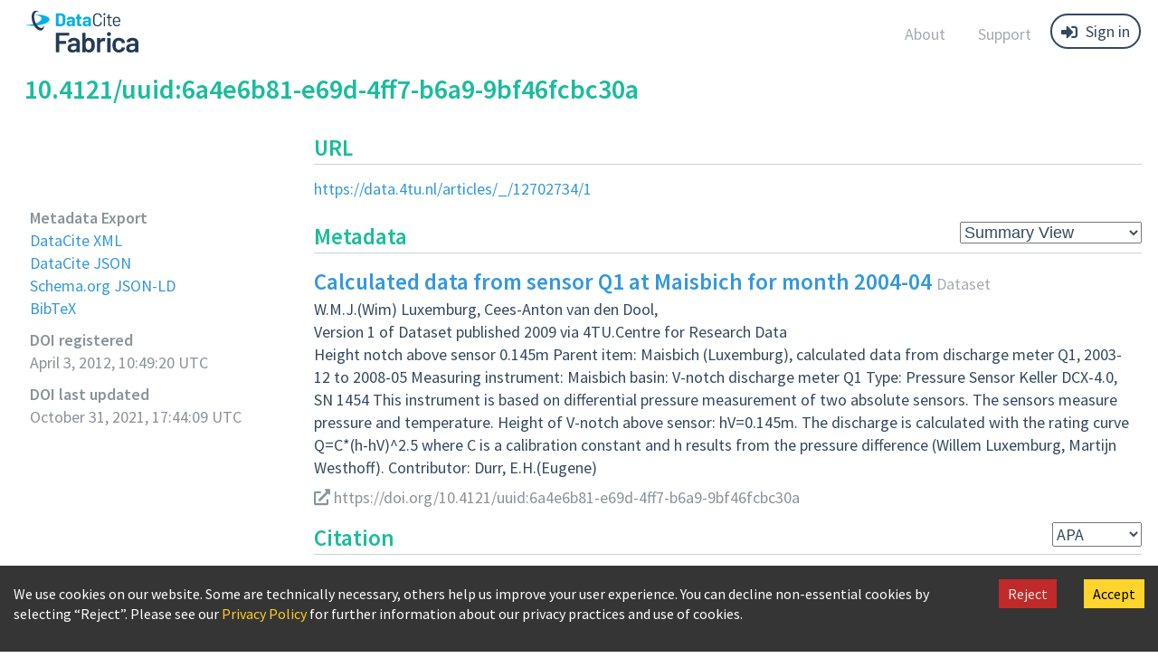

--- FILE ---
content_type: text/html; charset=utf-8
request_url: https://doi.datacite.org/dois/10.4121%2Fuuid:6a4e6b81-e69d-4ff7-b6a9-9bf46fcbc30a
body_size: 4784
content:
<!DOCTYPE html>
<html>

<head>
  <meta charset="utf-8">
  <meta http-equiv="X-UA-Compatible" content="IE=edge">
  <title>DataCite Fabrica</title>
  <meta name="viewport" content="width=device-width, initial-scale=1">

  
<meta name="bracco/config/environment" content="%7B%22modulePrefix%22%3A%22bracco%22%2C%22environment%22%3A%22production%22%2C%22rootURL%22%3A%22%2F%22%2C%22locationType%22%3A%22history%22%2C%22EmberENV%22%3A%7B%22EXTEND_PROTOTYPES%22%3Afalse%2C%22FEATURES%22%3A%7B%7D%2C%22_APPLICATION_TEMPLATE_WRAPPER%22%3Afalse%2C%22_DEFAULT_ASYNC_OBSERVERS%22%3Atrue%2C%22_JQUERY_INTEGRATION%22%3Afalse%2C%22_TEMPLATE_ONLY_GLIMMER_COMPONENTS%22%3Atrue%7D%2C%22%40sentry%2Fember%22%3A%7B%22dsn%22%3A%22https%3A%2F%2F63201db022924202b697e03bc5e0d0ba%40o239790.ingest.sentry.io%2F1420435%22%2C%22disablePerformance%22%3Atrue%2C%22environment%22%3A%22production%22%7D%2C%22ember-cli-string-helpers%22%3A%7B%22only%22%3A%5B%22humanize%22%2C%22html-safe%22%2C%22truncate%22%2C%22titleize%22%5D%7D%2C%22polyfill-io%22%3A%7B%22features%22%3A%5B%22default-3.6%22%5D%7D%2C%22ember-loading%22%3A%7B%22preDelay%22%3A500%7D%2C%22flashMessageDefaults%22%3A%7B%22timeout%22%3A5000%2C%22extendedTimeout%22%3A0%2C%22priority%22%3A200%2C%22sticky%22%3Atrue%2C%22showProgress%22%3Atrue%2C%22preventDuplicates%22%3Atrue%7D%2C%22featureFlags%22%3A%7B%22show-researchers%22%3Afalse%2C%22enable-doi-estimate%22%3Atrue%7D%2C%22fastboot%22%3A%7B%22hostWhitelist%22%3A%5B%22doi.datacite.org%22%2C%22doi.stage.datacite.org%22%2C%22doi.test.datacite.org%22%2C%7B%7D%2C%7B%7D%5D%7D%2C%22SITE_TITLE%22%3A%22DataCite%20Fabrica%22%2C%22SEARCH_URL%22%3A%22https%3A%2F%2Fsearch.datacite.org%22%2C%22ORCID_URL%22%3A%22https%3A%2F%2Forcid.org%22%2C%22API_URL%22%3A%22https%3A%2F%2Fapi.datacite.org%22%2C%22FABRICA_URL%22%3A%22https%3A%2F%2Fdoi.datacite.org%22%2C%22ROR_API_URL%22%3A%22https%3A%2F%2Fapi.ror.org%2Fv2%22%2C%22CROSSREF_API_URL%22%3A%22https%3A%2F%2Fapi.crossref.org%22%2C%22ORCID_API_URL%22%3A%22https%3A%2F%2Fpub.orcid.org%22%2C%22EVENTDATA_URL%22%3A%22https%3A%2F%2Fapi.datacite.org%22%2C%22CDN_URL%22%3A%22%2Fassets%22%2C%22HOME_URL%22%3A%22https%3A%2F%2Fdatacite.org%22%2C%22FOOTER_LINKS%22%3A%7B%22WHAT_WE_DO%22%3A%7B%22NAME%22%3A%22What%20we%20do%22%2C%22URL%22%3A%22https%3A%2F%2Fdatacite.org%2Fwhat-we-do%2F%22%7D%2C%22GOVERNANCE%22%3A%7B%22NAME%22%3A%22Governance%22%2C%22URL%22%3A%22https%3A%2F%2Fdatacite.org%2Fgovernance%2F%22%7D%2C%22STEERING_AND_WORKING_GROUPS%22%3A%7B%22NAME%22%3A%22Steering%20and%20Working%20Groups%22%2C%22URL%22%3A%22https%3A%2F%2Fdatacite.org%2F%23%22%7D%2C%22TEAM%22%3A%7B%22NAME%22%3A%22Team%22%2C%22URL%22%3A%22https%3A%2F%2Fdatacite.org%2Fteam%2F%22%7D%2C%22JOB_OPPORTUNITIES%22%3A%7B%22NAME%22%3A%22Job%20Opportunities%22%2C%22URL%22%3A%22https%3A%2F%2Fdatacite.org%2Fjob-opportunities%2F%22%7D%2C%22PROJECTS%22%3A%7B%22NAME%22%3A%22Projects%22%2C%22URL%22%3A%22https%3A%2F%2Fdatacite.org%2Fprojects%2F%22%7D%2C%22CREATE_DOIS%22%3A%7B%22NAME%22%3A%22Create%20DOIs%22%2C%22URL%22%3A%22https%3A%2F%2Fdatacite.org%2Fcreate-dois%2F%22%7D%2C%22INTEGRATE_WORKFLOWS%22%3A%7B%22NAME%22%3A%22Integrate%20Workflows%22%2C%22URL%22%3A%22https%3A%2F%2Fdatacite.org%2Fintegrate-workflows%2F%22%7D%2C%22ENABLE_DISCOVERY%22%3A%7B%22NAME%22%3A%22Enable%20Discovery%22%2C%22URL%22%3A%22https%3A%2F%2Fdatacite.org%2Fenable-discovery%2F%22%7D%2C%22PROMOTE_REUSE%22%3A%7B%22NAME%22%3A%22Promote%20Reuse%22%2C%22URL%22%3A%22https%3A%2F%2Fdatacite.org%2Fpromote-reuse%2F%22%7D%2C%22STRATEGIC_INITIATIVES%22%3A%7B%22NAME%22%3A%22Strategic%20Initiatives%22%2C%22URL%22%3A%22https%3A%2F%2Fdatacite.org%2F%23%22%7D%2C%22BECOME_A_MEMBER%22%3A%7B%22NAME%22%3A%22Become%20a%20Member%22%2C%22URL%22%3A%22https%3A%2F%2Fdatacite.org%2Fbecome-a-member%2F%22%7D%2C%22DATACITE_FEE_MODEL%22%3A%7B%22NAME%22%3A%22DataCite%20Fee%20Model%22%7D%2C%22MEMBERSHIP_ENQUIRY%22%3A%7B%22NAME%22%3A%22Membership%20Enquiry%22%2C%22URL%22%3A%22https%3A%2F%2Fdatacite.org%2Fmembership-enquiry%2F%22%7D%2C%22DATACITE_MEMBERS%22%3A%7B%22NAME%22%3A%22DataCite%20Members%22%2C%22URL%22%3A%22https%3A%2F%2Fdatacite.org%2Fmembers%2F%22%7D%2C%22METADATA_SCHEMA%22%3A%7B%22NAME%22%3A%22Metadata%20Schema%22%2C%22URL%22%3A%22https%3A%2F%2Fschema.datacite.org%2F%22%7D%2C%22SUPPORT%22%3A%7B%22NAME%22%3A%22Support%22%2C%22URL%22%3A%22https%3A%2F%2Fsupport.datacite.org%22%7D%2C%22PRIVACY_POLICY%22%3A%7B%22NAME%22%3A%22Privacy%20Policy%22%2C%22URL%22%3A%22https%3A%2F%2Fdatacite.org%2Fprivacy-policy%22%7D%2C%22TERMS_AND_CONDITIONS%22%3A%7B%22NAME%22%3A%22Terms%20and%20Conditions%22%2C%22URL%22%3A%22https%3A%2F%2Fdatacite.org%2Fterms-and-conditions%2F%22%7D%2C%22IMPRINT%22%3A%7B%22NAME%22%3A%22Imprint%22%2C%22URL%22%3A%22https%3A%2F%2Fdatacite.org%2Fimprint%2F%22%7D%7D%2C%22LINKS%22%3A%7B%22MAIL_URL%22%3A%22mailto%3Asupport%40datacite.org%22%2C%22BLOG_URL%22%3A%22https%3A%2F%2Fblog.datacite.org%22%2C%22GITHUB_URL%22%3A%22https%3A%2F%2Fgithub.com%2Fdatacite%2Fdatacite%22%2C%22TWITTER_URL%22%3A%22https%3A%2F%2Ftwitter.com%2Fdatacite%22%2C%22MASTODON_URL%22%3A%22https%3A%2F%2Fopenbiblio.social%2F%40datacite%22%2C%22LINKEDIN_URL%22%3A%22https%3A%2F%2Fwww.linkedin.com%2Fcompany%2Fdatacite%22%2C%22YOUTUBE_URL%22%3A%22https%3A%2F%2Fwww.youtube.com%2Fchannel%2FUCVsSDZhIN_WbnD_v5o9eB_A%22%2C%22CREATE_A_FABRICA_ACCOUNT_URL%22%3A%22https%3A%2F%2Fsupport.datacite.org%2Fdocs%2Fcreate-a-fabrica-account%22%2C%22FEE_MODEL_URL%22%3A%22https%3A%2F%2Fdatacite.org%2Ffee-model%22%2C%22PRIVACY_POLICY_URL%22%3A%22https%3A%2F%2Fdatacite.org%2Fprivacy-policy%22%2C%22STATUS_URL%22%3A%22https%3A%2F%2Fstatus.datacite.org%22%2C%22SUPPORT_URL%22%3A%22https%3A%2F%2Fsupport.datacite.org%22%2C%22API_DOC_URL%22%3A%22https%3A%2F%2Fapi.datacite.org%22%2C%22MDS_DOC_URL%22%3A%22https%3A%2F%2Fmds.datacite.org%22%2C%22OAI_DOC_URL%22%3A%22https%3A%2F%2Foai.datacite.org%22%2C%22GRAPHQL_TOOL_URL%22%3A%22https%3A%2F%2Fapi.datacite.org%2Fgraphql%22%2C%22FABRICA_DOC_URL%22%3A%22https%3A%2F%2Fsupport.datacite.org%2Fdocs%2Fdoi-fabrica%22%7D%2C%22JWT_PUBLIC_KEY%22%3A%22-----BEGIN%20PUBLIC%20KEY-----%5C%5CnMIICIjANBgkqhkiG9w0BAQEFAAOCAg8AMIICCgKCAgEA22lpr1ntJQYKa%2BaCRjre%5C%5CnPKTze%2F00S0SCdsWKhvk3honfjdebuxc54YdvfqKQk%2F1jLOPJj%2B%2BvqIGwytKRI9uC%5C%5Cn1BmMRLrOluACiOgTc5DpzMm68lZss5D5g7tzjxB7NlFiKiYav1BtVDfvVxwuNqkY%5C%5CnjyNupf1Gjqp2%2F8wbsZ6SGIkzgovgjcHI5S8HZ7DE7rcrStISNJqTvpuMUXp%2B%2Beie%5C%5CnPkTgcrdZScKjO6VYu9epuhoyD2mbZdjAUbxYyjQ3vgftseLo4hXFEXpfIQzwxOLS%5C%5Cnjmg1S%2FqxOzZHOMrp31pS1ricMtd4frvXztHPfh5XuyiOEozR0An9OIIwzKQsn%2B0q%5C%5Cnp5QKfN%2BlHJflYGZ1TD8QruinWf8a5uWYd3q9c1V8RYgwgmfoxgHX5TmMbcQsBTuB%5C%5CnyIy3io3rBiRnJEAgSu4PxNuQqVqqsaJ4cCmQrATLViZmXhZcbHJyWl3GJnZMpv8P%5C%5Cnor6m239QGZdoy5ijoOdVLQowtnsr%2BSWWrcYKF4J66223xjGBse7o3Q%2BgJUkyQKtB%5C%5CnLifDld9XMTpgvEsZtZKEQ9S5gAWkiAzcjSMV0J4XMOzvHAalyNTucLc6ljG8HnjO%5C%5Cn34SrkvkkTlUwNsJOygRNJQujfQaStvb3MTagSqPteGhy9qSitSJPrDmN%2FW79stIe%5C%5CnSvqHoJznDJsFfKUcypEG4l0CAwEAAQ%3D%3D%5C%5Cn-----END%20PUBLIC%20KEY-----%5C%5Cn%22%2C%22VERSION%22%3A%224.12.4%22%2C%22APP_NAME%22%3A%22bracco%22%2C%22JWT_BLACKLISTED%22%3A%22%22%2C%22googleTagManager%22%3A%7B%22appId%22%3A%22GTM-TG2BXGV%22%7D%2C%22APP%22%3A%7B%22name%22%3A%22bracco%22%2C%22version%22%3A%224.12.4%22%7D%2C%22MIN_PREFIXES_AVAILABLE%22%3A%2250%22%2C%22SHOW_N_PREFIXES%22%3A10%2C%22MAX_MINT_FUTURE_OFFSET%22%3A5%2C%22HANDLE_SERVER%22%3A%22https%3A%2F%2Fdoi.org%22%2C%22COOKIE_DOMAIN%22%3A%22.datacite.org%22%7D" />
<!-- EMBER_CLI_FASTBOOT_TITLE --><!-- EMBER_CLI_FASTBOOT_HEAD -->
<link rel="stylesheet" href="https://cdn.jsdelivr.net/npm/bootstrap-icons@1.4.1/font/bootstrap-icons.css">
<script>(function(w,d,s,l,i){w[l]=w[l]||[];w[l].push({'gtm.start': new Date().getTime(),event:'gtm.js'});var f=d.getElementsByTagName(s)[0], j=d.createElement(s),dl=l!='dataLayer'?'&l='+l:'';j.async=true;j.src= 'https://www.googletagmanager.com/gtm.js?id='+i+dl;f.parentNode.insertBefore(j,f); })(window,document,'script','dataLayer','GTM-TG2BXGV');</script>
  <link href="https://fonts.googleapis.com/css?family=Source+Sans+Pro:400,400i,600" rel="stylesheet">
  <link href="https://cdnjs.cloudflare.com/ajax/libs/font-awesome/5.14.0/css/all.min.css"
    integrity="sha512-1PKOgIY59xJ8Co8+NE6FZ+LOAZKjy+KY8iq0G4B3CyeY6wYHN3yt9PW0XpSriVlkMXe40PTKnXrLnZ9+fkDaog=="
    rel="stylesheet" crossorigin="anonymous" />
  <link href="https://cdnjs.cloudflare.com/ajax/libs/prism/1.6.0/themes/prism.min.css" rel="stylesheet" type='text/css'>
  <link href="https://cdnjs.cloudflare.com/ajax/libs/cc-icons/1.2.1/css/cc-icons.min.css" rel="stylesheet">
  <link href="/assets/stylesheets/doi-0dcf3059062bed73f46f451eed28fa0d.css" rel='stylesheet' type='text/css' integrity="sha256-rd8p7F8xecuIZSg3lGaahV7Dr6OlxllzBSNGh84c7VA= sha512-JUmkn2Cbu9oxPck4pjQZY26ZjlXFerC4ziKL8upP3C5pdrIkCN3sKCFRZFpTD+w9NTeXTpks1Ht9md2ifxcoZw==" >
  <link rel="shortcut icon" href="/favicon.ico" type="image/x-icon">
  <link rel="icon" href="/favicon.ico" type="image/x-icon">
  <link integrity="" rel="stylesheet" type="text/css" href="/assets/bracco-1d691969c54dfb584fc461630a9dc60f.css">

  <script defer data-domain="doi.datacite.org" src="https://plausible.io/js/script.js"></script>

  <script>
     window.MathJax = {
      tex: {
        inlineMath: [['$', '$'], ['\\(', '\\)']]
      },
      svg: {
        fontCache: 'global'
      },
    };
  </script>
  <script type="text/javascript" id="MathJax-script" async
    src="https://cdn.jsdelivr.net/npm/mathjax@3/es5/tex-svg.js">
  </script>
  
  
</head>

<body>
  <!-- EMBER_CLI_FASTBOOT_BODY -->
<noscript><iframe src="https://www.googletagmanager.com/ns.html?id=GTM-TG2BXGV height="0" width="0" style="display:none;visibility:hidden"></iframe></noscript>

  <script src="https://cdn.statuspage.io/se-v2.js"></script>

  <script src="/assets/vendor-b731a5fdf44776b7f2888b2348c77142.js" integrity="sha256-cOuSoRLSwMUn3W3/xDyCW9hqprX+AgPEKM6d30e3bKA= sha512-zu9UuDQHMY1GIZ1VNVwc5c/hFhVsifZrXdeNACuOJe5IBGQGUoU7RNMtTcamQXonllMQAo+bT+UZslRIncnVpw==" ></script>
<script src="/assets/chunk.882.24205efee7992157a59b.js" integrity="sha256-sqI6BN+MSh6jbW4dRybTvTI+L0UTQH2NdeWe+jyvw4o= sha512-XMWI+tipNrtCw0DwFSLX9F1/UbCZqmHP81vPsYk/Q1s4kgq5foZoBbDABdB0gTnhhxJu8IbkgLqC5hXKN6shvg==" ></script>
<script src="/assets/chunk.524.475beefd67803666ee91.js" integrity="sha256-G73NRDFFXAB3QPpG+/t1nJ60XIUwMy3D/Fex/VHiWRA= sha512-lrW4uIQNVG7lOvDKuJtbrD0yrxbOXXwSFyyDJpzwygYuQCvo1AmEAk2CgTyCjQvIhfJTHt9AXL9xrbXZzZM4MA==" ></script>
  <script src="/assets/bracco-9cc99d5ceed9e2fa84c95576682fc6cb.js" integrity="sha256-2IImp5UezgFU74XwKvSUD1LRcMYPz6aKFnXkJGoF6ns= sha512-PAp6XZC6ORNXL2Eq01yccmHt47Fu80kfOggQVxtFcgtVFbPiS/mCT8HR0gx7vRNDhNqIKp4eqciwWcOjQKVdXA==" ></script>
  <script type="text/javascript">
    (function(){window.onUsersnapCXLoad=function(e){e.init()};var e=document.createElement("script");e.defer=1,e.src="https://widget.usersnap.com/global/load/b4393e90-ec13-4338-b299-7b6f122b7de3?onload=onUsersnapCXLoad",document.getElementsByTagName("head")[0].appendChild(e)})();
  </script>
  <div id="consent"></div>
  <script src='/assets/javascripts/consent-d56ff8a906cd615a8c9d08df70341a61.js' integrity="sha256-BzN1FvpPntux4IbFFzQIpbJzORLEhYXeynlEddkJrEE= sha512-q32hf4sbf/04l8LoeF/GmQ8frEAO2aQl2VXAwSPl1KPdD46GTFI5bDUcM/ssttI09XLdzFyDbsCZymhpp5udIQ==" ></script>

  
</body>

</html>


--- FILE ---
content_type: text/css; charset=utf-8
request_url: https://doi.datacite.org/assets/bracco-1d691969c54dfb584fc461630a9dc60f.css
body_size: 2041
content:
.fabrica-logo{height:50;margin-top:-18px}.navbar-right{border-bottom-left-radius:30px;border-bottom-right-radius:30px}.navbar-member{background-color:#00B1E2}.navbar-consortium{background-color:#243B54}.navbar-button-consortium,.navbar-button-member{color:#fff!important}.navbar-button-member:focus,.navbar-button-member:hover{color:#243B54!important}.navbar-button-consortium:focus,.navbar-button-consortium:hover{color:#00B1E2!important}.create-doi-button .ember-bootstrap-dropdown-bs3-popper{z-index:10000}.create-doi-button .dropdown-menu.show{margin-top:-2px;margin-left:10px;padding:3px 0;left:85%}.create-doi-button .dropdown-menu.show a{display:block;color:#88939a!important;width:100%;font-size:16px!important;padding:6px 15px}.create-doi-button .dropdown-menu.show a i{margin-right:3px}.create-doi-button .dropdown-menu.show a:hover{background-color:rgb(128,128,128,.1)!important}.create-doi-button button{font-size:16px!important;transition:none}.create-doi-button .btn,.navbar .navbar-nav>li>a.btn{padding:5px 10px}.create-doi-button{margin-left:5px;margin-bottom:15px}.shrink{width:min-content}.create-doi-button .btn-group{width:100%;display:flex!important}.create-doi-button .btn-group>.btn:first-child:not(:last-child):not(.dropdown-toggle){width:100%}#info-tab div.row.row-chart div,#info-tab.content div.row.user-role{margin-left:0!important}@media (min-width:992px){.row-chart .col-md-4{width:auto}}@media (min-width:1200px){.col-lg-offset-3{margin-left:0}}.btn-group-vertical{margin-left:5px}.btn-group-sm.btn-single>.btn{border-radius:13px}button[aria-expanded=true]>.caret.caret-point{transform:rotate(0)}button[aria-expanded=false] .caret.caret-point{transform:rotate(-90deg)}.transparent-background{background:rgb(0,0,0,0)!important}.form-group.has-error .ember-power-select-trigger{color:#e74c3c;border-color:#e74c3c}.form-group .form-text{display:block;margin-top:5px;margin-bottom:10px;color:#737373;font-size:16px}.ember-power-select-visually-hidden,.form-group.has-error .form-text,.form-group.has-error .help-block,.is-invalid~.form-text,span.visually-hidden{display:none}.form-group.has-error input,.form-group.has-error select{color:#e74c3c;border-color:#e74c3c}.form-group.has-error .invalid-feedback{color:#e74c3c}.invalid-feedback{margin-top:5px;font-size:16px}.is-invalid~.invalid-feedback{color:#e74c3c}.form-group .help-block.success{color:#2ecc71}.form-group input.is-valid,.form-group select.is-valid{color:#2ecc71;border-color:#2ecc71}#doi-edit-form div#doi,#doi-modify-form-file-upload div#doi{margin-left:0}.input-fragment .form-group div.col-md-9{padding-left:0;width:100%}.form-group.has-success[doi-types] .control-label::before{color:#e74c3c}.form-group.has-success[doi-types] .control-label{color:#34495e}.form-group.has-success.has-feedback .form-text{color:#2ecc71}.form-group.has-success.has-feedback .ember-basic-dropdown-trigger{color:#2ecc71;border-color:#2ecc71}lock{color:#2ecc71}.is-valid .ember-basic-dropdown-trigger,.is-valid .form-text{color:#2ecc71;border-color:#2ecc71}.input-fragment div.col-md-9{width:100%}.fade.show{opacity:1}#metadata div:first-child{margin-left:25%}@media (max-width:992px){#metadata div:first-child{margin-left:0}}.form-control.is-valid,.form-control.is-valid~.form-text{border-color:#2ecc71;color:#2ecc71}.form-control.is-invalid,.form-control.is-invalid~.form-text{border-color:#e74c3c;color:#e74c3c}.show .dropdown-menu{opacity:1;filter:alpha(opacity=100);visibility:visible;overflow:hidden}.dropdown.show .dropdown-menu,.navbar-nav>li.open>.dropdown-menu{transform:translateZ(0)}.dropdown.nav-item.show .dropdown-menu>a,.dropdown.show .dropdown-menu>a{color:#34495e;font-size:16px;padding:6px 15px;background-color:transparent;-webkit-transition:none;-moz-transition:none;-o-transition:none;-ms-transition:none;transition:none;display:block;clear:both;font-weight:400;line-height:1.42857;white-space:nowrap}.dropdown.nav-item.show .dropdown-menu a:focus,.dropdown.nav-item.show .dropdown-menu a:hover,.dropdown.show .dropdown-menu>a:focus,.dropdown.show .dropdown-menu>a:hover{background-color:#34495e;color:hsla(0,0%,100%,.7);opacity:1;text-decoration:none;cursor:pointer}.dropdown.nav-item.show .dropdown-menu .dropdown-divider{background-color:#e0e3e5;width:1px;height:1px;margin:0;overflow:hidden}div.progress{margin-bottom:0}.form-horizontal .form-group label.col-form-label,.form-horizontal label.col-form-label{padding-top:7px;margin-bottom:0;text-align:right}.form-group#is-active div.col-md-9.offset-md-3{margin-left:25%}@media (max-width:992px){.form-group#is-active div.col-md-9.offset-md-3{margin-left:0}}.form-group#is-active label.form-check-label{padding-left:7px}.navbar .navbar-header a.navbar-brand.title-inverted{color:#fff!important;background-color:transparent}@media (min-width:768px){form i#toggleConfirmPassword,form i#togglePassword{z-index:9999;position:absolute;top:12%;right:25px;cursor:pointer}.password-container-fp{position:relative}.password-container-fp i#toggleConfirmPassword,.password-container-fp i#togglePassword{right:15px}}.power-select-fragment[doi-affiliation] .ember-basic-dropdown-trigger{margin-left:15px}.power-select-fragment .form-group{margin-left:0}.power-select-fragment,.power-select-fragment[doi-contributor-type],.power-select-fragment[doi-language],.power-select-fragment[doi-related-item-contributor-type]{margin-left:0!important;width:100%!important}.power-select-fragment[data-repository-certificate],.power-select-fragment[data-repository-language],.power-select-fragment[data-repository-type],.power-select-fragment[doi-affiliation],.power-select-fragment[doi-date-type],.power-select-fragment[doi-resource-type],.power-select-fragment[doi-subject],.power-select-fragment[doi-title-lang],.power-select-fragment[doi-title-type]{margin-bottom:1.5em!important;width:100%!important}.power-select-fragment[data-repository-certificate] div:first-child,.power-select-fragment[data-repository-language] div:first-child,.power-select-fragment[data-repository-type] div:first-child,.power-select-fragment[doi-affiliation] div:first-child,.power-select-fragment[doi-alternate-identifier-type] div:first-child,.power-select-fragment[doi-date-type] div:first-child,.power-select-fragment[doi-description-language] div:first-child,.power-select-fragment[doi-description-type] div:first-child,.power-select-fragment[doi-format] div:first-child,.power-select-fragment[doi-funder-identifier-type] div:first-child,.power-select-fragment[doi-funder-name] div:first-child,.power-select-fragment[doi-language] div:first-child,.power-select-fragment[doi-related-identifier-type] div:first-child,.power-select-fragment[doi-related-item-identifier] div:first-child,.power-select-fragment[doi-related-item-type] div:first-child,.power-select-fragment[doi-relation-type] div:first-child,.power-select-fragment[doi-resource-type-general] div:first-child,.power-select-fragment[doi-resource-type] div:first-child,.power-select-fragment[doi-rights] div:first-child,.power-select-fragment[doi-subject] div:first-child,.power-select-fragment[doi-title-lang] div:first-child,.power-select-fragment[doi-title-type] div:first-child{margin-left:0;padding:0;width:100%!important}.power-select-fragment[doi-alternate-identifier-type] .row.mb-3 .col-md-9,.power-select-fragment[doi-format] .row.mb-3 .col-md-9,.power-select-fragment[doi-funder-identifier-type] .row.mb-3 .col-md-9,.power-select-fragment[doi-funder-name] .row.mb-3 .col-md-9,.power-select-fragment[doi-related-item-identifier] .row.mb-3 .col-md-9,.power-select-fragment[doi-related-item-type] .row.mb-3 .col-md-9,.power-select-fragment[doi-relation-type] .row.mb-3 .col-md-9,.power-select-fragment[doi-rights] .row.mb-3 .col-md-9{width:100%!important}.form-text code{color:inherit;background-color:#eee}#suffix{display:inline-block;width:100%}#suffix .input-group-addon.refresh{right:55px}#suffix .input-group-addon.clear{right:28px}#suffix .form-text{margin-left:-118px;margin-top:44px}.add-name-identifier{margin-top:0!important}#doi>div{padding-left:0}#publication-year>div,#resource-type-general>div,#url>div,div[doi-publisher]>div{padding-right:0}.navbar-toggler-icon{display:inline-block;width:1.5em;height:1.5em;vertical-align:middle;background-image:url("data:image/svg+xml,%3csvg xmlns='http://www.w3.org/2000/svg' viewBox='0 0 30 30'%3e%3cpath stroke='rgba%2833, 37, 41, 0.75%29' stroke-linecap='round' stroke-miterlimit='10' stroke-width='2' d='M4 7h22M4 15h22M4 23h22'/%3e%3c/svg%3e");background-repeat:no-repeat;background-position:center;background-size:100%}.has-error .es-control,.has-error .form-control,.is-invalid.text-area.form-control{color:#e74c3c;border-color:#e74c3c}.form-group input.is-valid+div.form-text{color:#2ecc71}*/ .form-group.has-feedback textarea.form-control{color:#2ecc71;border-color:#2ecc71}.form-group.has-error textarea.form-control{color:#e74c3c;border-color:#e74c3c}.form-group .has-error .help-block{color:#e74c3c}.icon-landing{display:flex;padding-bottom:.5em}

--- FILE ---
content_type: text/x-bibliography; charset=utf-8
request_url: https://api.datacite.org/dois/10.4121/uuid:6a4e6b81-e69d-4ff7-b6a9-9bf46fcbc30a?style=apa
body_size: -61
content:
Luxemburg, W. M. J. W., &amp; van den Dool, C.-A. (2009). <i>Calculated data from sensor Q1 at Maisbich for month 2004-04</i> (Version 1) [Data set]. 4TU.Centre for Research Data. https://doi.org/10.4121/UUID:6A4E6B81-E69D-4FF7-B6A9-9BF46FCBC30A

--- FILE ---
content_type: text/plain
request_url: https://www.google-analytics.com/j/collect?v=1&_v=j102&a=1355842342&t=pageview&_s=1&dl=https%3A%2F%2Fdoi.datacite.org%2Fdois%2F10.4121%252Fuuid%3A6a4e6b81-e69d-4ff7-b6a9-9bf46fcbc30a&ul=en-us%40posix&dt=DataCite%20Fabrica&sr=1280x720&vp=1280x720&_u=YEBAAEABAAAAACAAI~&jid=797965420&gjid=1755868463&cid=2310405.1769173488&tid=UA-22806196-13&_gid=1131543069.1769173488&_r=1&_slc=1&gtm=45He61m0n81TG2BXGVza200&gcd=13l3l3l3l1l1&dma=0&tag_exp=102015665~103116026~103200004~104527907~104528500~104684208~104684211~105391253~115938466~115938468~116682876~116992598~117041588~117099528&z=165293473
body_size: -451
content:
2,cG-2QCS8EBYV7